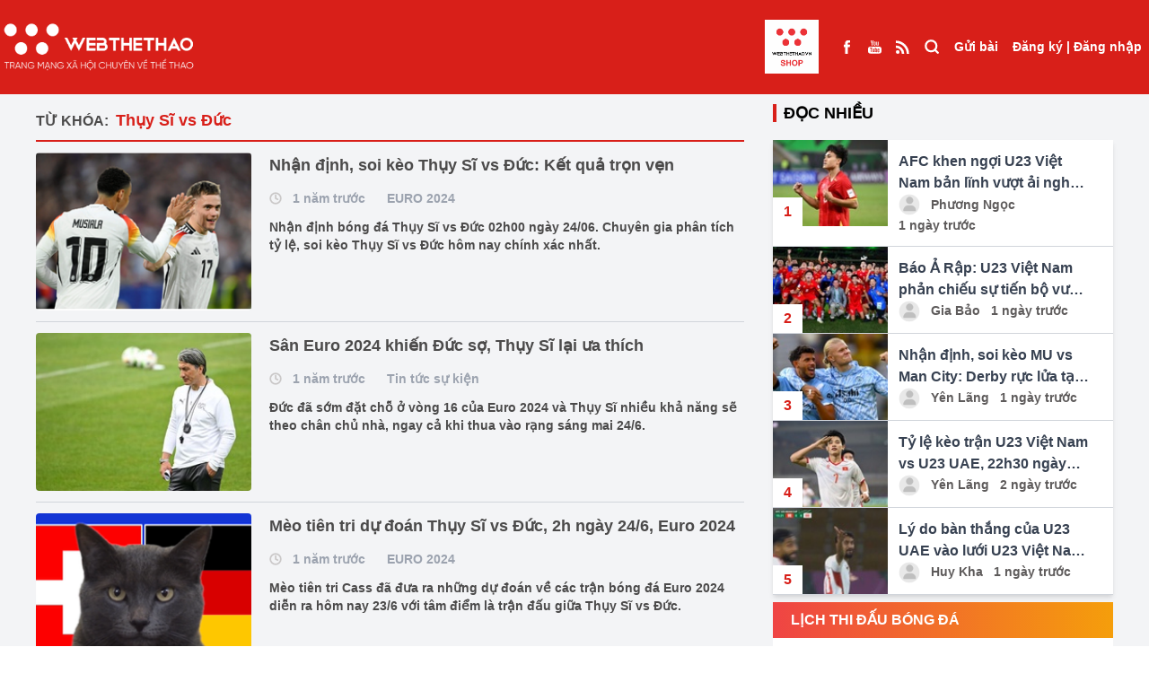

--- FILE ---
content_type: text/html; charset=UTF-8
request_url: https://webthethao.vn/tag/thuy-si-vs-duc.htm
body_size: 12965
content:
<!doctype html>
<html lang="vi">

<head>
<link rel="dns-prefetch" href="//webthethao.vn">
<link rel="dns-prefetch" href="//schema.org">
<link rel="dns-prefetch" href="//www.facebook.com">
<link rel="dns-prefetch" href="//www.youtube.com">
<link rel="dns-prefetch" href="//video.mocha.com.vn">
<link rel="dns-prefetch" href="//lotus.vn">
<link rel="dns-prefetch" href="//twitter.com">
<link rel="dns-prefetch" href="//static.amcdn.vn">
<link rel="dns-prefetch" href="//pagead2.googlesyndication.com">
<link rel="dns-prefetch" href="//connect.facebook.net">
<link rel="dns-prefetch" href="//www.googletagmanager.com">
<link rel="dns-prefetch" href="//jsc.mgid.com">
<link rel="dns-prefetch" href="//fonts.googleapis.com">
<link rel="dns-prefetch" href="//shop.webthethao.vn">
<link rel="dns-prefetch" href="//cdnmedia.webthethao.vn">
<link rel="dns-prefetch" href="//media.webthethao.vn">
<link rel="dns-prefetch" href="//images.dmca.com">
    <meta charset="UTF-8">

    <meta name="viewport" device="Tablet"
          content="width=device-width, user-scalable=yes, initial-scale=0.7">

<title>Thụy Sĩ vs Đức</title>
<meta name="description" content="Thụy Sĩ vs Đức - Cập nhật tin tức Thụy Sĩ vs Đức mới nhất trong ngày hôm nay. Đọc báo thể thao, bóng đá 24h qua nhanh nhất trên Webthethao.vn">
<meta name="keywords" content="Thụy Sĩ vs Đức, thể thao, tin the thao, thể thao 24h, bong da,  webthethao">
<meta property="og:title" content="Thụy Sĩ vs Đức" />
<meta property="og:description" content="Thụy Sĩ vs Đức - Cập nhật tin tức Thụy Sĩ vs Đức mới nhất trong ngày hôm nay. Đọc báo thể thao, bóng đá 24h qua nhanh nhất trên Webthethao.vn" />
<meta property="og:url" content="https://webthethao.vn/tag/thuy-si-vs-duc.htm" />
<meta property="og:image" content="https://webthethao.vn/assets/images/logo/logo-dark.png" />

<meta name="twitter:title" content="Thụy Sĩ vs Đức" />
<meta name="twitter:description" content="Thụy Sĩ vs Đức - Cập nhật tin tức Thụy Sĩ vs Đức mới nhất trong ngày hôm nay. Đọc báo thể thao, bóng đá 24h qua nhanh nhất trên Webthethao.vn" />
<meta name="twitter:image0" content="https://webthethao.vn/assets/images/logo/logo-dark.png" />


<meta name="robots" content="index, follow">
<meta name="Googlebot-News" content="index, follow, archive, snippet">
<meta name="googlebot" content="index, follow, archive, snippet">
<meta name="author" content="Webthethao">
<meta name="revisit-after" content="1 days">
<meta http-equiv="content-language" itemprop="inLanguage" content="vi">
<meta http-equiv="X-UA-Compatible" content="IE=edge">
<meta name="geo.region" content="VN-HN">
<meta name="geo.position" content="21.02945;105.854444">
<meta name="ICBM" content="21.02945;105.854444">
<meta property="fb:app_id" content="2266229353611644">
<meta property="fb:pages" content="655646557910944">
<meta property="fb:pages" content="107134930868100" />
<meta name="copyright" content="Copyright © 2016 by Webthethao.vn">
<meta name="google-site-verification" content="vQ9zi8doJcHEXxQjBz7uuB9wI_lRrjQrPc_ucZV4Xrk"/>
<meta name="msvalidate.01" content="6A323F87F77507B83D7957ED4C4233DE"/>
<meta name="_mg-domain-verification" content="d9e4c41928d324c8e3be83d51d4022c7" />

<script type="application/ld+json">
    {
      "@context": "http://schema.org",
      "@type"   : "Organization",
      "url" 	: "https://webthethao.vn/",
      "logo"	: "https://webthethao.vn/assets/images/logo-webthethao.png",
      "contactPoint": [
        {
          "@type": "ContactPoint",
          "telephone": "+84-912-075-444",
          "contactType": "customer service"
        }
      ]
    }
</script>
<script type="application/ld+json">
    {
      "@context": "http://schema.org",
      "@type": "Person",
      "name": "Webthethao",
      "url": "https://webthethao.vn/",
      "sameAs": [
        "https://www.facebook.com/Webthethao/",
        "https://www.youtube.com/channel/UC2a936AmApEcBeUWnMdIoJQ",
        "http://video.mocha.com.vn/webthethao-cn40239",
        "https://lotus.vn/w/profile/14863935986803185.htm",
        "http://video.mocha.com.vn/webthethao-cn40239",
        "https://twitter.com/WebTheThaovn"
      ]
    }
</script>


    
    <script async src="https://static.amcdn.vn/tka/cdn.js" type="text/javascript"></script>
    <script>
        var arfAsync = arfAsync || [];
    </script>
    <script id="arf-core-js" onerror="window.arferrorload=true;" src="//media1.admicro.vn/cms/Arf.min.js"
            async></script>
    <link rel="dns-prefetch" href="//adi.admicro.vn"/>
    <link rel="dns-prefetch" href="//media1.admicro.vn"/>
    <link rel="dns-prefetch" href="//www.googletagmanager.com"/>
    <link rel="dns-prefetch" href="//lg1.logging.admicro.vn"/>
    <script data-ad-client="ca-pub-6520208454857133" async
            src="https://pagead2.googlesyndication.com/pagead/js/adsbygoogle.js"></script>
    <div id="fb-root"></div>
    <script async defer crossorigin="anonymous"
        src="https://connect.facebook.net/vi_VN/sdk.js#xfbml=1&version=v14.0&appId=2266229353611644&autoLogAppEvents=1"
        nonce="Ag15jZXW"></script>
    
    
    <script async src="https://www.googletagmanager.com/gtag/js?id=UA-41182053-11"></script>
    <script>
        window.dataLayer = window.dataLayer || [];
        function gtag() {
            dataLayer.push(arguments);
        }
        gtag('js', new Date());
        gtag('config', 'UA-41182053-11');
    </script>
    <script src="https://jsc.mgid.com/site/688325.js" async></script>

<link href="/fonts/fontawesome-webfont3295.woff2?db812d8a70a4e88e888744c1c9a27e89" type="font/woff2" crossorigin="anonymous">
    <script type="module" defer crossorigin src="/assets/vue/index.vue.js?time=764358388"></script>
    <link rel="stylesheet" href="/assets/vue/index.vue.css?time=1255388">
    <link rel="stylesheet" rel="preload" as="style" href="/assetsv3/css/tailwindcss.css?id=01520475bc474a821b9a6fc0aa77b589">
    <link rel="stylesheet"
        href="https://fonts.googleapis.com/css2?family=Material+Symbols+Outlined:opsz,wght,FILL,GRAD@24,400,0,0" />

    <meta name="csrf-token" content="DmINOuDVwkDSboCoOpJcYk8NqJ8hoyxTfgbWdtZp" />
    <style>
    .live-component {
        display: inline !important;
        height: 15px !important;
        width: auto !important;
        margin-bottom: 3px !important;
        vertical-align: middle;
    }

    .emagazine-component {
        display: inline !important;
        height: 15px !important;
        width: auto !important;
        margin-bottom: 3px !important;
        vertical-align: middle;
    }
</style>
        <link rel="stylesheet" href="/assetsv3/css/homepage.css?id=4d2fef6d8d4651d46d272ed6a258b30e">
        
    <script>
        ! function(f, b, e, v, n, t, s) {
            if (f.fbq) return;
            n = f.fbq = function() {
                n.callMethod ?
                    n.callMethod.apply(n, arguments) : n.queue.push(arguments)
            };
            if (!f._fbq) f._fbq = n;
            n.push = n;
            n.loaded = !0;
            n.version = '2.0';
            n.queue = [];
            t = b.createElement(e);
            t.async = !0;
            t.src = v;
            s = b.getElementsByTagName(e)[0];
            s.parentNode.insertBefore(t, s)
        }(window, document, 'script',
            'https://connect.facebook.net/en_US/fbevents.js');
        fbq('init', '2139548739879174');
        fbq('track', 'PageView');
    </script>
    <noscript><img height="1" width="1" style="display:none"
            src="https://www.facebook.com/tr?id=2139548739879174&ev=PageView&noscript=1" /></noscript>
    
    <script src="/assetsv3/js/handle_bg.js?id=f01c2424e886144c618ed5b94022bdb3"></script>
    <style>
        .goTop {
            position: fixed;
            bottom: 70px;
            right: 20px;
            background: rgba(248, 0, 0, .6);
            color: #fff;
            z-index: 1000;
            padding: 8px 15px 10px;
            border-radius: 50%;
            opacity: .5;
            transition: opacity .2s ease-in-out;
            width: 50px;
            height: 50px;
            display: flex;
        }

        .build-advertisements-local {
            width: 100%;
            height: auto;
            text-align: center;
            padding: 10px 0;
            background-color: #cac8c8;
            font-weight: bold;
        }

        .bg-seagames {
            background: url('/assetsv3/img/bg-seagames.png');
            background-repeat: no-repeat;
            background-attachment: fixed;
            background-position: center;
            background-size: cover
        }

        .bg-asiad {
            background: url('/assetsv3/img/asiad-banner.jpg');
            background-repeat: no-repeat;
            background-attachment: fixed;
            background-position: center;
            background-size: cover
        }

        .bg-euro {
            background: url('/assets/images/bg-euro2024.jpg');
            background-repeat: no-repeat;
            background-attachment: fixed;
            background-position: center;
            background-size: cover
        }

        .euro-menu {
            background: url('/assetsv3/img/euro_team/logo2024.png') no-repeat center center;
            width: 60px;
            height: 60px;
            background-position: center;
            background-size: cover
        }

        .olympic-menu {
            background: url('/assetsv3/img/olympic24.png') no-repeat center center;
            width: 60px;
            height: 68px;
            background-position: center;
            background-size: cover
        }

        footer a {
            display: contents !important;
        }

        /* #redirect {
            position: fixed;
            top: 0;
            left: 0;
            right: 0;
            bottom: 0;
            z-index: 10000000;
            width: 100vw;
            height: 100vh;
            background: #fff;
        } */
    </style>
</head>

<body
    class="">
    
    <div id="normal" class="">
        <div>
            <div class="relative z-40">
    </div>
<header class="bg-D81F19 text-sm font-bold text-white fixed top-0 left-0 w-full z-190" id="header">
    <div class="mx-auto container" style="max-width: 1650px">
        <div class="container-xl" style="margin: 0!important">
            <div class="flex justify-between">
                <ul class="flex items-center flex-grow">
                    <li class="xl:hidden">
                        <label for="select-box-menu" class="h-full px-2.5 grid place-items-center cursor-pointer">
                            <svg viewBox="0 0 24 24" width="24" height="24" stroke="currentColor"
                                stroke-width="3" fill="none" stroke-linecap="round" stroke-linejoin="round"
                                class="css-i6dzq1">
                                <line x1="21" y1="10" x2="3" y2="10"></line>
                                <line x1="21" y1="6" x2="3" y2="6"></line>
                                <line x1="21" y1="14" x2="3" y2="14"></line>
                                <line x1="21" y1="18" x2="3" y2="18"></line>
                            </svg>
                        </label>
                    </li>
                    <li class="h-full">
                        <a class="grid place-items-center h-full logo-light" href="/">
                            <img loading="lazy" alt="Thể thao - Tin tức thể thao 24h mới nhất - Đọc báo thể thao 24/7"
                                title="Thể thao - Tin tức thể thao 24h mới nhất - Đọc báo thể thao 24/7"
                                class="w-full h-auto" src="/assetsv3/img/logo-light.png">
                        </a>
                    </li>
                    
                    
                                        <li class="flex-1">
                    </li>
                     <li class="h-full block mr-4">
                            <a class="grid place-items-center h-full" href="https://shop.webthethao.vn" title="SHOP WEBTHETHAO" target="blank">
                                <img src="/assets/images/logo_webshop.jpg" style="width: 60px; height: auto" alt="">
                            </a>
                        </li>
                    <li class="h-full hidden xl:flex">
                        <a class="grid place-items-center h-full px-2" href="https://www.facebook.com/Webthethao/"
                            target="_blank">
                            <span>
                                <img loading="lazy" src="/assetsv3/img/Facebook.svg" alt="">
                            </span>
                        </a>
                        <a class="grid place-items-center h-full px-2"
                            href="https://www.youtube.com/channel/UCXtlD2njsXWo2HoPfSC-rsQ" target="_blank">
                            <span>
                                <img loading="lazy" src="/assetsv3/img/Youtube.svg" alt="">
                            </span>
                        </a>
                        <a class="grid place-items-center h-full px-2" href="https://webthethao.vn/rss/rss.php"
                            target="_blank">
                            <span>
                                <img loading="lazy" src="/assetsv3/img/rss_feed_black_24dp.svg" alt="">
                            </span>
                        </a>
                    </li>
                    <li class="h-full xl:hidden lg:flex">
                        <a class="grid place-items-center h-full px-2.5 font-medium" href="/tim-kiem.htm">
                            <span class="">
                                <svg viewBox="0 0 24 20" width="18" height="18" stroke="currentColor"
                                    stroke-width="3" fill="none" stroke-linecap="round" stroke-linejoin="round"
                                    class="css-i6dzq1">
                                    <circle cx="11" cy="11" r="8"></circle>
                                    <line x1="21" y1="21" x2="16.65" y2="16.65"></line>
                                </svg>
                            </span>
                        </a>
                    </li>
                </ul>
                <ul class="flex">
                    <li class="h-full hidden xl:block">
                        <a class="grid place-items-center h-full px-2 font-medium" href="/tim-kiem.htm">
                            <span class="">
                                <svg viewBox="0 0 24 24" width="18" height="18" stroke="currentColor"
                                    stroke-width="3" fill="none" stroke-linecap="round" stroke-linejoin="round"
                                    class="css-i6dzq1">
                                    <circle cx="11" cy="11" r="8"></circle>
                                    <line x1="21" y1="21" x2="16.65" y2="16.65"></line>
                                </svg>
                            </span>
                        </a>
                    </li>
                    <li class="h-full" id="post">
                    </li>
                    <li class="h-full">
                        <div id="user" class="grid place-items-center h-full px-2">

                        </div>
                    </li>
                </ul>
            </div>
        </div>
    </div>

    <input type="checkbox" id="select-box-menu" class="hidden">
    <div class="menu-hidden transform -translate-x-full bg-white fixed w-96 top-0 z-190 text-black h-screen">
        <ul class="flex justify-between bg-gray-200 h-16 divide-x divide-dashed divide-gray-300">
            <li class="w-2/5">
                <a class="flex h-full w-full border-b border-gray-300" href="/">
                    <span class="m-auto w-10">
                        <img loading="lazy" class="w-full h-auto" src="/assetsv3/img/logo.png?id=28e93c043e0faf0db21f9953d94fe981"
                            alt="">
                    </span>
                </a>
            </li>
            <li class="w-1/5 bg-white">
                <a class="flex h-full w-full border-b border-gray-300" href="https://www.facebook.com/Webthethao/">
                    <span class="m-auto">
                        <svg viewBox="0 0 24 24" width="18" height="18" stroke="currentColor"
                            stroke-width="2" fill="none" stroke-linecap="round" stroke-linejoin="round"
                            class="css-i6dzq1">
                            <path d="M18 2h-3a5 5 0 0 0-5 5v3H7v4h3v8h4v-8h3l1-4h-4V7a1 1 0 0 1 1-1h3z"></path>
                        </svg>
                    </span>
                </a>
            </li>
            <li class="w-1/5 bg-white">
                <a class="flex h-full w-full border-b border-gray-300"
                    href="https://www.youtube.com/channel/UCXtlD2njsXWo2HoPfSC-rsQ">
                    <span class="m-auto">
                        <svg viewBox="0 0 24 24" width="18" height="18" stroke="currentColor"
                            stroke-width="2" fill="none" stroke-linecap="round" stroke-linejoin="round"
                            class="css-i6dzq1">
                            <path
                                d="M22.54 6.42a2.78 2.78 0 0 0-1.94-2C18.88 4 12 4 12 4s-6.88 0-8.6.46a2.78 2.78 0 0 0-1.94 2A29 29 0 0 0 1 11.75a29 29 0 0 0 .46 5.33A2.78 2.78 0 0 0 3.4 19c1.72.46 8.6.46 8.6.46s6.88 0 8.6-.46a2.78 2.78 0 0 0 1.94-2 29 29 0 0 0 .46-5.25 29 29 0 0 0-.46-5.33z">
                            </path>
                            <polygon points="9.75 15.02 15.5 11.75 9.75 8.48 9.75 15.02"></polygon>
                        </svg>
                    </span>
                </a>
            </li>
            <li class="w-1/5 bg-white">
                <label class="flex h-full w-full border-b border-gray-300 cursor-pointer" for="select-box-menu">
                    <span class="m-auto">
                        <svg viewBox="0 0 24 24" width="18" height="18" stroke="currentColor"
                            stroke-width="3" fill="none" stroke-linecap="round" stroke-linejoin="round"
                            class="css-i6dzq1">
                            <line x1="18" y1="6" x2="6" y2="18"></line>
                            <line x1="6" y1="6" x2="18" y2="18"></line>
                        </svg>
                    </span>
                </label>
            </li>
        </ul>
        <div class="bg-gray-100 p-5">
            <span class="font-bold text-sm">Danh mục</span>
        </div>
        <ul class="">
                            <li class="border-b border-gray-300">
                    <a class="px-3 py-5 block w-full h-full" href="/bong-ro.htm">
                        <span class="inline-block align-middle">
                            <svg viewBox="0 0 24 24" width="32" height="32" stroke="#ffffff"
                                stroke-width="2" fill="#D81F19" stroke-linecap="round" stroke-linejoin="round"
                                class="css-i6dzq1">
                                <circle cx="12" cy="12" r="10"></circle>
                                <circle cx="12" cy="12" r="4"></circle>
                                <line x1="4.93" y1="4.93" x2="9.17" y2="9.17"></line>
                                <line x1="14.83" y1="14.83" x2="19.07" y2="19.07"></line>
                                <line x1="14.83" y1="9.17" x2="19.07" y2="4.93"></line>
                                <line x1="14.83" y1="9.17" x2="18.36" y2="5.64"></line>
                                <line x1="4.93" y1="19.07" x2="9.17" y2="14.83"></line>
                            </svg>
                        </span>
                        <span class="align-middle font-bold text-sm"> Bóng rổ </span>
                    </a>
                </li>
                            <li class="border-b border-gray-300">
                    <a class="px-3 py-5 block w-full h-full" href="/mma-boxing.htm">
                        <span class="inline-block align-middle">
                            <svg viewBox="0 0 24 24" width="32" height="32" stroke="#ffffff"
                                stroke-width="2" fill="#D81F19" stroke-linecap="round" stroke-linejoin="round"
                                class="css-i6dzq1">
                                <circle cx="12" cy="12" r="10"></circle>
                                <circle cx="12" cy="12" r="4"></circle>
                                <line x1="4.93" y1="4.93" x2="9.17" y2="9.17"></line>
                                <line x1="14.83" y1="14.83" x2="19.07" y2="19.07"></line>
                                <line x1="14.83" y1="9.17" x2="19.07" y2="4.93"></line>
                                <line x1="14.83" y1="9.17" x2="18.36" y2="5.64"></line>
                                <line x1="4.93" y1="19.07" x2="9.17" y2="14.83"></line>
                            </svg>
                        </span>
                        <span class="align-middle font-bold text-sm"> Võ Thuật </span>
                    </a>
                </li>
                            <li class="border-b border-gray-300">
                    <a class="px-3 py-5 block w-full h-full" href="/bong-da-quoc-te.htm">
                        <span class="inline-block align-middle">
                            <svg viewBox="0 0 24 24" width="32" height="32" stroke="#ffffff"
                                stroke-width="2" fill="#D81F19" stroke-linecap="round" stroke-linejoin="round"
                                class="css-i6dzq1">
                                <circle cx="12" cy="12" r="10"></circle>
                                <circle cx="12" cy="12" r="4"></circle>
                                <line x1="4.93" y1="4.93" x2="9.17" y2="9.17"></line>
                                <line x1="14.83" y1="14.83" x2="19.07" y2="19.07"></line>
                                <line x1="14.83" y1="9.17" x2="19.07" y2="4.93"></line>
                                <line x1="14.83" y1="9.17" x2="18.36" y2="5.64"></line>
                                <line x1="4.93" y1="19.07" x2="9.17" y2="14.83"></line>
                            </svg>
                        </span>
                        <span class="align-middle font-bold text-sm"> Bóng đá QT </span>
                    </a>
                </li>
                            <li class="border-b border-gray-300">
                    <a class="px-3 py-5 block w-full h-full" href="/bong-da-viet-nam.htm">
                        <span class="inline-block align-middle">
                            <svg viewBox="0 0 24 24" width="32" height="32" stroke="#ffffff"
                                stroke-width="2" fill="#D81F19" stroke-linecap="round" stroke-linejoin="round"
                                class="css-i6dzq1">
                                <circle cx="12" cy="12" r="10"></circle>
                                <circle cx="12" cy="12" r="4"></circle>
                                <line x1="4.93" y1="4.93" x2="9.17" y2="9.17"></line>
                                <line x1="14.83" y1="14.83" x2="19.07" y2="19.07"></line>
                                <line x1="14.83" y1="9.17" x2="19.07" y2="4.93"></line>
                                <line x1="14.83" y1="9.17" x2="18.36" y2="5.64"></line>
                                <line x1="4.93" y1="19.07" x2="9.17" y2="14.83"></line>
                            </svg>
                        </span>
                        <span class="align-middle font-bold text-sm"> Bóng đá Việt Nam </span>
                    </a>
                </li>
                            <li class="border-b border-gray-300">
                    <a class="px-3 py-5 block w-full h-full" href="/cardio-fitness.htm">
                        <span class="inline-block align-middle">
                            <svg viewBox="0 0 24 24" width="32" height="32" stroke="#ffffff"
                                stroke-width="2" fill="#D81F19" stroke-linecap="round" stroke-linejoin="round"
                                class="css-i6dzq1">
                                <circle cx="12" cy="12" r="10"></circle>
                                <circle cx="12" cy="12" r="4"></circle>
                                <line x1="4.93" y1="4.93" x2="9.17" y2="9.17"></line>
                                <line x1="14.83" y1="14.83" x2="19.07" y2="19.07"></line>
                                <line x1="14.83" y1="9.17" x2="19.07" y2="4.93"></line>
                                <line x1="14.83" y1="9.17" x2="18.36" y2="5.64"></line>
                                <line x1="4.93" y1="19.07" x2="9.17" y2="14.83"></line>
                            </svg>
                        </span>
                        <span class="align-middle font-bold text-sm"> Chạy  &amp;  Fitness </span>
                    </a>
                </li>
                            <li class="border-b border-gray-300">
                    <a class="px-3 py-5 block w-full h-full" href="/esports.htm">
                        <span class="inline-block align-middle">
                            <svg viewBox="0 0 24 24" width="32" height="32" stroke="#ffffff"
                                stroke-width="2" fill="#D81F19" stroke-linecap="round" stroke-linejoin="round"
                                class="css-i6dzq1">
                                <circle cx="12" cy="12" r="10"></circle>
                                <circle cx="12" cy="12" r="4"></circle>
                                <line x1="4.93" y1="4.93" x2="9.17" y2="9.17"></line>
                                <line x1="14.83" y1="14.83" x2="19.07" y2="19.07"></line>
                                <line x1="14.83" y1="9.17" x2="19.07" y2="4.93"></line>
                                <line x1="14.83" y1="9.17" x2="18.36" y2="5.64"></line>
                                <line x1="4.93" y1="19.07" x2="9.17" y2="14.83"></line>
                            </svg>
                        </span>
                        <span class="align-middle font-bold text-sm"> ESPORTS </span>
                    </a>
                </li>
                            <li class="border-b border-gray-300">
                    <a class="px-3 py-5 block w-full h-full" href="/bong-chuyen.htm">
                        <span class="inline-block align-middle">
                            <svg viewBox="0 0 24 24" width="32" height="32" stroke="#ffffff"
                                stroke-width="2" fill="#D81F19" stroke-linecap="round" stroke-linejoin="round"
                                class="css-i6dzq1">
                                <circle cx="12" cy="12" r="10"></circle>
                                <circle cx="12" cy="12" r="4"></circle>
                                <line x1="4.93" y1="4.93" x2="9.17" y2="9.17"></line>
                                <line x1="14.83" y1="14.83" x2="19.07" y2="19.07"></line>
                                <line x1="14.83" y1="9.17" x2="19.07" y2="4.93"></line>
                                <line x1="14.83" y1="9.17" x2="18.36" y2="5.64"></line>
                                <line x1="4.93" y1="19.07" x2="9.17" y2="14.83"></line>
                            </svg>
                        </span>
                        <span class="align-middle font-bold text-sm"> Bóng chuyền </span>
                    </a>
                </li>
                            <li class="border-b border-gray-300">
                    <a class="px-3 py-5 block w-full h-full" href="/cac-mon-the-thao-khac.htm">
                        <span class="inline-block align-middle">
                            <svg viewBox="0 0 24 24" width="32" height="32" stroke="#ffffff"
                                stroke-width="2" fill="#D81F19" stroke-linecap="round" stroke-linejoin="round"
                                class="css-i6dzq1">
                                <circle cx="12" cy="12" r="10"></circle>
                                <circle cx="12" cy="12" r="4"></circle>
                                <line x1="4.93" y1="4.93" x2="9.17" y2="9.17"></line>
                                <line x1="14.83" y1="14.83" x2="19.07" y2="19.07"></line>
                                <line x1="14.83" y1="9.17" x2="19.07" y2="4.93"></line>
                                <line x1="14.83" y1="9.17" x2="18.36" y2="5.64"></line>
                                <line x1="4.93" y1="19.07" x2="9.17" y2="14.83"></line>
                            </svg>
                        </span>
                        <span class="align-middle font-bold text-sm"> Môn thể thao khác </span>
                    </a>
                </li>
                        <li class="border-b border-gray-300">
                <a class="px-3 py-5 block w-full h-full" href="https://shop.webthethao.vn" title="SHOP WEBTHETHAO"
                    target="blank">
                    <span class="inline-block align-middle">
                        <svg viewBox="0 0 24 24" width="32" height="32" stroke="#ffffff" stroke-width="2"
                            fill="#D81F19" stroke-linecap="round" stroke-linejoin="round" class="css-i6dzq1">
                            <circle cx="12" cy="12" r="10"></circle>
                            <circle cx="12" cy="12" r="4"></circle>
                            <line x1="4.93" y1="4.93" x2="9.17" y2="9.17"></line>
                            <line x1="14.83" y1="14.83" x2="19.07" y2="19.07"></line>
                            <line x1="14.83" y1="9.17" x2="19.07" y2="4.93"></line>
                            <line x1="14.83" y1="9.17" x2="18.36" y2="5.64"></line>
                            <line x1="4.93" y1="19.07" x2="9.17" y2="14.83"></line>
                        </svg>
                    </span>
                    <span class="align-middle font-bold text-sm uppercase">SHOP WEBTHETHAO</span>
                </a>
            </li>
        </ul>
    </div>
    <label for="select-box-menu"
        class="hidden cursor-pointer fixed top-0 left-0 bottom-0 right-0 bg-gray-200 bg-opacity-30 over-lay z-180"></label>
</header>

<div class="bg-gray-100" style="height: 100px">

</div>

<div class="bg-gray-100 mx-auto relative z-40">
            <div class="ads-block " data-pos="102" data-allpage="false" data-groupid="1">
            <div align="center">
                <div data-id='Wn4gakSGg' class='build-advertisements banner-advertisements  ' style=''><zone id="jn6usc7v"></zone><script>arfAsync.push("jn6usc7v");</script>
</div>
            </div>
        </div>
    </div>
                    <section class="bg-gray-100">
                       <div class="container mx-auto">
            <div class="grid grid-cols-12 gap-x-8">
                <div class="col-span-12 lg:col-span-8">
                    <div class="py-3">
                        <div class="font-bold mt-2 pb-2 border-b-2 border-D81F19">
    <span class="inline-block mr-1 uppercase text-4B4A4A">Từ khóa:</span>
    <h1 class="text-D81F19 inline-block text-lg">Thụy Sĩ vs Đức</h1>
</div>

<div class="text-4B4A4A" id="list-articles">
            <div class="flex space-x-5 py-3 border-b border-gray-300">
            <a href="/nhan-dinh-bong-da-euro/nhan-dinh-soi-keo-thuy-si-vs-duc-ket-qua-tron-ven-sj8YY6UIg.htm" class="block w-60 h-44 flex-shrink-0 rounded overflow-hidden">
                <img loading="lazy" class="thumbnail" src="https://cdnmedia.webthethao.vn/thumb/250-170/uploads/2024-06-21/nhan-dinh-tran-Th%E1%BB%A5y-Si-vs-Duc.png"
                     alt="Nhận định, soi kèo Thụy Sĩ vs Đức: Kết quả trọn vẹn">
            </a>
            <div class="space-y-3">
                <h3 class="text-lg font-bold"><a href="/nhan-dinh-bong-da-euro/nhan-dinh-soi-keo-thuy-si-vs-duc-ket-qua-tron-ven-sj8YY6UIg.htm">Nhận định, soi kèo Thụy Sĩ vs Đức: Kết quả trọn vẹn</a></h3>
                <div class="font-semibold text-sm text-gray-400">
                    <span class="inline-block align-middle mr-2">
                        <svg viewBox="0 0 24 24" width="14" height="14" stroke-width="3"
fill='none'
class="stroke-cac8c8 group-hover:stroke-4B4A4A"
stroke-linecap="round" stroke-linejoin="round"><circle
        cx="12" cy="12" r="10"></circle><polyline points="12 6 12 12 16 14"></polyline></svg>
                    </span>
                    <span class="inline-block align-middle mr-5"> 1 năm trước</span>
                    <a href="/nhan-dinh-bong-da-euro.htm"
                       class="inline-block align-middle">EURO 2024</a>
                </div>
                <p class="text-sm font-semibold">Nhận định bóng đá Thụy Sĩ vs Đức 02h00 ngày 24/06. Chuyên gia phân tích tỷ lệ, soi kèo Thụy Sĩ vs Đức hôm nay chính xác nhất.</p>
            </div>
        </div>
            <div class="flex space-x-5 py-3 border-b border-gray-300">
            <a href="/tin-tuc-su-kien/san-euro-2024-khien-duc-so-thuy-si-lai-ua-thich-tqlGuMwIR.htm" class="block w-60 h-44 flex-shrink-0 rounded overflow-hidden">
                <img loading="lazy" class="thumbnail" src="https://cdnmedia.webthethao.vn/thumb/250-170/uploads/Chau-La/soc-MuratYakin-thuysi-2106.jpg"
                     alt="Sân Euro 2024 khiến Đức sợ, Thụy Sĩ lại ưa thích">
            </a>
            <div class="space-y-3">
                <h3 class="text-lg font-bold"><a href="/tin-tuc-su-kien/san-euro-2024-khien-duc-so-thuy-si-lai-ua-thich-tqlGuMwIR.htm">Sân Euro 2024 khiến Đức sợ, Thụy Sĩ lại ưa thích</a></h3>
                <div class="font-semibold text-sm text-gray-400">
                    <span class="inline-block align-middle mr-2">
                        <svg viewBox="0 0 24 24" width="14" height="14" stroke-width="3"
fill='none'
class="stroke-cac8c8 group-hover:stroke-4B4A4A"
stroke-linecap="round" stroke-linejoin="round"><circle
        cx="12" cy="12" r="10"></circle><polyline points="12 6 12 12 16 14"></polyline></svg>
                    </span>
                    <span class="inline-block align-middle mr-5"> 1 năm trước</span>
                    <a href="/tin-tuc-su-kien.htm"
                       class="inline-block align-middle">Tin tức sự kiện</a>
                </div>
                <p class="text-sm font-semibold">Đức đã sớm đặt chỗ ở vòng 16 của Euro 2024 và Thụy Sĩ nhiều khả năng sẽ theo chân chủ nhà, ngay cả khi thua vào rạng sáng mai 24/6.</p>
            </div>
        </div>
            <div class="flex space-x-5 py-3 border-b border-gray-300">
            <a href="/nhan-dinh-bong-da-euro/meo-tien-tri-du-doan-thuy-si-vs-duc-2h-ngay-246-euro-2024-nTEWP68Ig.htm" class="block w-60 h-44 flex-shrink-0 rounded overflow-hidden">
                <img loading="lazy" class="thumbnail" src="https://cdnmedia.webthethao.vn/thumb/250-170/uploads/2024-06-21/meo-tien-tri-du-doan-Th%E1%BB%A5y-Si-vs-Duc-1.png"
                     alt="Mèo tiên tri dự đoán Thụy Sĩ vs Đức, 2h ngày 24/6, Euro 2024">
            </a>
            <div class="space-y-3">
                <h3 class="text-lg font-bold"><a href="/nhan-dinh-bong-da-euro/meo-tien-tri-du-doan-thuy-si-vs-duc-2h-ngay-246-euro-2024-nTEWP68Ig.htm">Mèo tiên tri dự đoán Thụy Sĩ vs Đức, 2h ngày 24/6, Euro 2024</a></h3>
                <div class="font-semibold text-sm text-gray-400">
                    <span class="inline-block align-middle mr-2">
                        <svg viewBox="0 0 24 24" width="14" height="14" stroke-width="3"
fill='none'
class="stroke-cac8c8 group-hover:stroke-4B4A4A"
stroke-linecap="round" stroke-linejoin="round"><circle
        cx="12" cy="12" r="10"></circle><polyline points="12 6 12 12 16 14"></polyline></svg>
                    </span>
                    <span class="inline-block align-middle mr-5"> 1 năm trước</span>
                    <a href="/nhan-dinh-bong-da-euro.htm"
                       class="inline-block align-middle">EURO 2024</a>
                </div>
                <p class="text-sm font-semibold">Mèo tiên tri Cass đã đưa ra những dự đoán về các trận bóng đá Euro 2024 diễn ra hôm nay 23/6 với tâm điểm là trận đấu giữa Thụy Sĩ vs Đức.</p>
            </div>
        </div>
        <div class="text-center">
        <a href="https://webthethao.vn/tag/thuy-si-vs-duc/trang-2.htm"
           class="inline-block my-3 px-10 py-3 text-center bg-gray-200 load-more-button">
            <span class="text-sm font-semibold hover:font-bold">Xem thêm</span>
        </a>
        <span class="inline-block my-3 loading-icon hidden">
              <img loading="lazy" src="/assetsv3/img/icon/Dual Ring-1s-200px.svg" alt="">
          </span>
    </div>
</div>


                    </div>
                </div>

                <div class="col-span-12 lg:col-span-4">
                    <div class="py-3">
                        <div class="mb-2">
    <div class="">
        <div class="block-title">
            <div class="font-semibold text-lg">
                <span class="uppercase border-l-4 border-D81F19 pl-2">
                    Đọc nhiều
                </span>
            </div>
        </div>
        <div class="bg-white shadow-md mt-4">
                            <div class="flex border-b border-gray-300">
                    <a href="/bong-da-viet-nam/afc-khen-ngoi-u23-viet-nam-ban-linh-vuot-ai-nghet-tho-truoc-u23-uae-HTuZQ4ZgR.htm">
                        <div class="flex-shrink-0 w-32 h-24 relative">
                            <img loading="lazy" class="w-full h-full object-center object-cover"
                                src="https://cdnmedia.webthethao.vn/thumb/125-90/uploads/2026-01-16/u23-afc.jpg"
                                alt="AFC khen ngợi U23 Việt Nam bản lĩnh vượt ải nghẹt thở trước U23 UAE">
                            <span
                                class="px-3 py-1 bg-white absolute bottom-0 font-semibold text-D81F19">1</span>
                        </div>
                    </a>
                  <div class="p-3">
                    <a href="/bong-da-viet-nam/afc-khen-ngoi-u23-viet-nam-ban-linh-vuot-ai-nghet-tho-truoc-u23-uae-HTuZQ4ZgR.htm">
                        <p class=" h-12 text-gray-700 text-base font-semibold mr-3 overflow-hidden overflow-ellipsis"
                            style=" display: -webkit-box;
                        -webkit-box-orient: vertical;
                          -webkit-line-clamp: 2;">
                            AFC khen ngợi U23 Việt Nam bản lĩnh vượt ải nghẹt thở trước U23 UAE</p>
                    </a>
                    <div class="author-title-md">
                        <a class=""
        href=" /tac-gia/phuong-ngoc.htm ">
        <span class="avatar inline-block align-middle w-7 h-7 rounded-full overflow-hidden mr-2"><img
                class="w-full h-full object-cover object-center"
                src=" /assetsv3/img/user-default.png "
                alt=""></span>

    </a>


    <a class="" href="/tac-gia/phuong-ngoc.htm">
        <span class="inline-block align-middle mr-2">
            Phương Ngọc
        </span>
    </a>
<span class="inline-block align-middle">1 ngày trước</span>

                    </div>
                  </div>

                </div>
                            <div class="flex border-b border-gray-300">
                    <a href="/bong-da-quoc-te/bao-a-rap-u23-viet-nam-phan-chieu-su-tien-bo-vuot-bac-cua-he-thong-bong-da-nuoc-nha-YWeEKSWRR.htm">
                        <div class="flex-shrink-0 w-32 h-24 relative">
                            <img loading="lazy" class="w-full h-full object-center object-cover"
                                src="https://cdnmedia.webthethao.vn/thumb/125-90/uploads/2026-01-16/u23-viet-nam1q.jpg"
                                alt="Báo Ả Rập: U23 Việt Nam phản chiếu sự tiến bộ vượt bậc của hệ thống bóng đá nước nhà">
                            <span
                                class="px-3 py-1 bg-white absolute bottom-0 font-semibold text-D81F19">2</span>
                        </div>
                    </a>
                  <div class="p-3">
                    <a href="/bong-da-quoc-te/bao-a-rap-u23-viet-nam-phan-chieu-su-tien-bo-vuot-bac-cua-he-thong-bong-da-nuoc-nha-YWeEKSWRR.htm">
                        <p class=" h-12 text-gray-700 text-base font-semibold mr-3 overflow-hidden overflow-ellipsis"
                            style=" display: -webkit-box;
                        -webkit-box-orient: vertical;
                          -webkit-line-clamp: 2;">
                            Báo Ả Rập: U23 Việt Nam phản chiếu sự tiến bộ vượt bậc của hệ thống bóng đá nước nhà</p>
                    </a>
                    <div class="author-title-md">
                        <a class=""
        href=" /tac-gia/gia-bao.htm ">
        <span class="avatar inline-block align-middle w-7 h-7 rounded-full overflow-hidden mr-2"><img
                class="w-full h-full object-cover object-center"
                src=" /assetsv3/img/user-default.png "
                alt=""></span>

    </a>


    <a class="" href="/tac-gia/gia-bao.htm">
        <span class="inline-block align-middle mr-2">
            Gia Bảo
        </span>
    </a>
<span class="inline-block align-middle">1 ngày trước</span>

                    </div>
                  </div>

                </div>
                            <div class="flex border-b border-gray-300">
                    <a href="/nhan-dinh-anh/nhan-dinh-soi-keo-mu-vs-man-city-derby-ruc-lua-tai-old-trafford-h9RSNVWRR.htm">
                        <div class="flex-shrink-0 w-32 h-24 relative">
                            <img loading="lazy" class="w-full h-full object-center object-cover"
                                src="https://cdnmedia.webthethao.vn/thumb/125-90/uploads/2026-01-16/MU-vs-Man-City.jpg"
                                alt="Nhận định, soi kèo MU vs Man City: Derby rực lửa tại Old Trafford">
                            <span
                                class="px-3 py-1 bg-white absolute bottom-0 font-semibold text-D81F19">3</span>
                        </div>
                    </a>
                  <div class="p-3">
                    <a href="/nhan-dinh-anh/nhan-dinh-soi-keo-mu-vs-man-city-derby-ruc-lua-tai-old-trafford-h9RSNVWRR.htm">
                        <p class=" h-12 text-gray-700 text-base font-semibold mr-3 overflow-hidden overflow-ellipsis"
                            style=" display: -webkit-box;
                        -webkit-box-orient: vertical;
                          -webkit-line-clamp: 2;">
                            Nhận định, soi kèo MU vs Man City: Derby rực lửa tại Old Trafford</p>
                    </a>
                    <div class="author-title-md">
                        <a class=""
        href=" /tac-gia/yen-lang.htm ">
        <span class="avatar inline-block align-middle w-7 h-7 rounded-full overflow-hidden mr-2"><img
                class="w-full h-full object-cover object-center"
                src=" /assetsv3/img/user-default.png "
                alt=""></span>

    </a>


    <a class="" href="/tac-gia/yen-lang.htm">
        <span class="inline-block align-middle mr-2">
            Yên Lãng
        </span>
    </a>
<span class="inline-block align-middle">1 ngày trước</span>

                    </div>
                  </div>

                </div>
                            <div class="flex border-b border-gray-300">
                    <a href="/nhan-dinh-bong-da/ty-le-keo-tran-u23-viet-nam-vs-u23-uae-22h30-ngay-161-u23-chau-a-i9qJzZZgg.htm">
                        <div class="flex-shrink-0 w-32 h-24 relative">
                            <img loading="lazy" class="w-full h-full object-center object-cover"
                                src="https://cdnmedia.webthethao.vn/thumb/125-90/uploads/2026-01-15/U23-Vi%E1%BB%87t-Nam-vs-U23-UAE-1.jpg"
                                alt="Tỷ lệ kèo trận U23 Việt Nam vs U23 UAE, 22h30 ngày 16/1, U23 Châu Á">
                            <span
                                class="px-3 py-1 bg-white absolute bottom-0 font-semibold text-D81F19">4</span>
                        </div>
                    </a>
                  <div class="p-3">
                    <a href="/nhan-dinh-bong-da/ty-le-keo-tran-u23-viet-nam-vs-u23-uae-22h30-ngay-161-u23-chau-a-i9qJzZZgg.htm">
                        <p class=" h-12 text-gray-700 text-base font-semibold mr-3 overflow-hidden overflow-ellipsis"
                            style=" display: -webkit-box;
                        -webkit-box-orient: vertical;
                          -webkit-line-clamp: 2;">
                            Tỷ lệ kèo trận U23 Việt Nam vs U23 UAE, 22h30 ngày 16/1, U23 Châu Á</p>
                    </a>
                    <div class="author-title-md">
                        <a class=""
        href=" /tac-gia/yen-lang.htm ">
        <span class="avatar inline-block align-middle w-7 h-7 rounded-full overflow-hidden mr-2"><img
                class="w-full h-full object-cover object-center"
                src=" /assetsv3/img/user-default.png "
                alt=""></span>

    </a>


    <a class="" href="/tac-gia/yen-lang.htm">
        <span class="inline-block align-middle mr-2">
            Yên Lãng
        </span>
    </a>
<span class="inline-block align-middle">2 ngày trước</span>

                    </div>
                  </div>

                </div>
                            <div class="flex border-b border-gray-300">
                    <a href="/bong-da-viet-nam/ly-do-ban-thang-cua-u23-uae-vao-luoi-u23-viet-nam-khong-duoc-cong-nhan-zVTsA4ZRg.htm">
                        <div class="flex-shrink-0 w-32 h-24 relative">
                            <img loading="lazy" class="w-full h-full object-center object-cover"
                                src="https://cdnmedia.webthethao.vn/thumb/125-90/uploads/2026-01-16/uae.jpg"
                                alt="Lý do bàn thắng của U23 UAE vào lưới U23 Việt Nam không được công nhận">
                            <span
                                class="px-3 py-1 bg-white absolute bottom-0 font-semibold text-D81F19">5</span>
                        </div>
                    </a>
                  <div class="p-3">
                    <a href="/bong-da-viet-nam/ly-do-ban-thang-cua-u23-uae-vao-luoi-u23-viet-nam-khong-duoc-cong-nhan-zVTsA4ZRg.htm">
                        <p class=" h-12 text-gray-700 text-base font-semibold mr-3 overflow-hidden overflow-ellipsis"
                            style=" display: -webkit-box;
                        -webkit-box-orient: vertical;
                          -webkit-line-clamp: 2;">
                            Lý do bàn thắng của U23 UAE vào lưới U23 Việt Nam không được công nhận</p>
                    </a>
                    <div class="author-title-md">
                        <a class=""
        href=" /tac-gia/huy-kha.htm ">
        <span class="avatar inline-block align-middle w-7 h-7 rounded-full overflow-hidden mr-2"><img
                class="w-full h-full object-cover object-center"
                src=" /assetsv3/img/user-default.png "
                alt=""></span>

    </a>


    <a class="" href="/tac-gia/huy-kha.htm">
        <span class="inline-block align-middle mr-2">
            Huy Kha
        </span>
    </a>
<span class="inline-block align-middle">1 ngày trước</span>

                    </div>
                  </div>

                </div>
                    </div>
    </div>
</div>

                        <div class="mb-4">
    <p class="uppercase py-2 px-5 font-bold text-white bg-gradient-to-r from-red-500  to-yellow-500">Lịch thi đấu bóng đá</p>
    <div class="bg-white p-4 space-y-4">
        <a href="https://webthethao.vn/lich-thi-dau-the-thao/lich-thi-dau-cup-c1-chau-au-20222023-Wig6tB7Vg.htm" class="flex items-center text-4B4A4A">
            <div class="mr-3 w-5 h-5 flex-shrink-0">
                <img loading="lazy" class="thumbnail" src="/assetsv3/img/logo-team/champion.png" alt="">
            </div>
            <span class="font-semibold text-sm">
                UEFA Champions League
            </span>
        </a>
        <a href="https://webthethao.vn/lich-thi-dau-the-thao/lich-thi-dau-cup-c2-chau-au-20222023-qGFHB7IVR.htm" class="flex items-center text-4B4A4A">
            <div class="mr-3 w-5 h-5 flex-shrink-0">
                <img loading="lazy" class="thumbnail" src="/assetsv3/img/logo-team/europa.png" alt="">
            </div>
            <span class="font-semibold text-sm">
                UEFA Europa League
            </span>
        </a>
        <a href="https://webthethao.vn/lich-thi-dau-the-thao/lich-thi-dau-bong-da-ngoai-hang-anh-202021-hom-nay-ngay-mai-ZSdcredMR.htm" class="flex items-center text-4B4A4A">
            <div class="mr-3 w-5 h-5 flex-shrink-0">
                <img loading="lazy" class="thumbnail" src="/assetsv3/img/logo-team/premier.jpg" alt="">
            </div>
            <span class="font-semibold text-sm">
                Premier League
            </span>
        </a>
        <a href="https://webthethao.vn/lich-thi-dau-the-thao/lich-thi-dau-bong-da-tay-ban-nha-la-liga-20202021-hom-nay-pbMNshFGg.htm" class="flex items-center text-4B4A4A">
            <div class="mr-3 w-5 h-5 flex-shrink-0">
                <img loading="lazy" class="thumbnail" src="/assetsv3/img/logo-team/laliga.jpg" alt="">
            </div>
            <span class="font-semibold text-sm">
                Laliga
            </span>
        </a>
        <a href="https://webthethao.vn/lich-thi-dau-the-thao/lich-thi-dau-bong-da-duc-lich-truc-tiep-bundesliga-hom-nay-XncqHoFMR.htm" class="flex items-center text-4B4A4A">
            <div class="mr-3 w-5 h-5 flex-shrink-0">
                <img loading="lazy" class="thumbnail" src="/assetsv3/img/logo-team/bundesliga.png" alt="">
            </div>
            <span class="font-semibold text-sm">
                Bundesliga
            </span>
        </a>
        <a href="https://webthethao.vn/lich-thi-dau-the-thao/lich-thi-dau-bong-da-y-lich-truc-tiep-serie-a-hom-nay-6ioEVTKGg.htm" class="flex items-center text-4B4A4A">
            <div class="mr-3 w-5 h-5 flex-shrink-0">
                <img loading="lazy" class="thumbnail" src="/assetsv3/img/logo-team/seriea.png"
                     alt="">
            </div>
            <span class="font-semibold text-sm">
                Seria A
            </span>
        </a>
        <a href="https://webthethao.vn/lich-thi-dau-the-thao/lich-thi-dau-bong-da-phap-lich-truc-tiep-ligue-1-uwCOsitMR.htm" class="flex items-center text-4B4A4A">
            <div class="mr-3 w-5 h-5 flex-shrink-0">
                <img loading="lazy"  class=thumbnailr"   src="/assetsv3/img/logo-team/ligue1.png" alt="">
            </div>
            <span class="font-semibold text-sm">
                League 1
            </span>
        </a>
        <a href="https://webthethao.vn/lich-thi-dau-the-thao/lich-thi-dau-v-league-2020-lich-bong-da-viet-nam-hom-nay-bap9S6dGR.htm" class="flex items-center text-4B4A4A">
            <div class="mr-3 w-5 h-5 flex-shrink-0">
                <img loading="lazy" class="thumbnail" src="/assetsv3/img/logo-team/champion.png" alt="">
            </div>
           <span class="font-semibold text-sm">
               V-League
           </span>
        </a>
    </div>
</div>

                        <section class="text-4B4A4A mb-3">
    <div>
        <span class="inline-block border-l-4 pl-4 mb-3 border-D81F19 uppercase font-semibold">Nhận định</span>
    </div>
  <div class="space-y-2">
                <div class="flex space-x-5">
              <a href="/nhan-dinh-anh/nhan-dinh-soi-keo-nottingham-vs-arsenal-thu-thach-lon-tai-city-ground-sySwH4WRg.htm" class="flex-shrink-0 w-28 h-20 rounded overflow-hidden">
                  <img loading="lazy" class="thumbnail" src="https://cdnmedia.webthethao.vn/thumb/300-200/uploads/2026-01-16/Nottingham-vs-Arsenal.jpg" alt="Nhận định, soi kèo Nottingham vs Arsenal: Thử thách lớn tại City Ground">
              </a>
              <div>
                  <h3 class="font-semibold"><a href="/nhan-dinh-anh/nhan-dinh-soi-keo-nottingham-vs-arsenal-thu-thach-lon-tai-city-ground-sySwH4WRg.htm">Nhận định, soi kèo Nottingham vs Arsenal: Thử thách lớn tại City Ground</a></h3>
                  <div class="author-title-md">
                    <a class=""
        href=" /tac-gia/bien-den.htm ">
        <span class="avatar inline-block align-middle w-7 h-7 rounded-full overflow-hidden mr-2"><img
                class="w-full h-full object-cover object-center"
                src=" /assetsv3/img/user-default.png "
                alt=""></span>

    </a>


    <a class="" href="/tac-gia/bien-den.htm">
        <span class="inline-block align-middle mr-2">
            Biển Đen
        </span>
    </a>
<span class="inline-block align-middle">1 ngày trước</span>

                </div>
              </div>
          </div>
                <div class="flex space-x-5">
              <a href="/nhan-dinh-bong-da-italia/nhan-dinh-soi-keo-cagliari-vs-juventus-bianconeri-tiep-da-hoi-sinh-PVHbNVZgg.htm" class="flex-shrink-0 w-28 h-20 rounded overflow-hidden">
                  <img loading="lazy" class="thumbnail" src="https://cdnmedia.webthethao.vn/thumb/300-200/uploads/2026-01-16/Cagliari-vs-Juventus.jpg" alt="Nhận định, soi kèo Cagliari vs Juventus: Bianconeri tiếp đà hồi sinh">
              </a>
              <div>
                  <h3 class="font-semibold"><a href="/nhan-dinh-bong-da-italia/nhan-dinh-soi-keo-cagliari-vs-juventus-bianconeri-tiep-da-hoi-sinh-PVHbNVZgg.htm">Nhận định, soi kèo Cagliari vs Juventus: Bianconeri tiếp đà hồi sinh</a></h3>
                  <div class="author-title-md">
                    <a class=""
        href=" /tac-gia/bien-den.htm ">
        <span class="avatar inline-block align-middle w-7 h-7 rounded-full overflow-hidden mr-2"><img
                class="w-full h-full object-cover object-center"
                src=" /assetsv3/img/user-default.png "
                alt=""></span>

    </a>


    <a class="" href="/tac-gia/bien-den.htm">
        <span class="inline-block align-middle mr-2">
            Biển Đen
        </span>
    </a>
<span class="inline-block align-middle">1 ngày trước</span>

                </div>
              </div>
          </div>
                <div class="flex space-x-5">
              <a href="/nhan-dinh-anh/nhan-dinh-soi-keo-mu-vs-man-city-derby-ruc-lua-tai-old-trafford-h9RSNVWRR.htm" class="flex-shrink-0 w-28 h-20 rounded overflow-hidden">
                  <img loading="lazy" class="thumbnail" src="https://cdnmedia.webthethao.vn/thumb/300-200/uploads/2026-01-16/MU-vs-Man-City.jpg" alt="Nhận định, soi kèo MU vs Man City: Derby rực lửa tại Old Trafford">
              </a>
              <div>
                  <h3 class="font-semibold"><a href="/nhan-dinh-anh/nhan-dinh-soi-keo-mu-vs-man-city-derby-ruc-lua-tai-old-trafford-h9RSNVWRR.htm">Nhận định, soi kèo MU vs Man City: Derby rực lửa tại Old Trafford</a></h3>
                  <div class="author-title-md">
                    <a class=""
        href=" /tac-gia/yen-lang.htm ">
        <span class="avatar inline-block align-middle w-7 h-7 rounded-full overflow-hidden mr-2"><img
                class="w-full h-full object-cover object-center"
                src=" /assetsv3/img/user-default.png "
                alt=""></span>

    </a>


    <a class="" href="/tac-gia/yen-lang.htm">
        <span class="inline-block align-middle mr-2">
            Yên Lãng
        </span>
    </a>
<span class="inline-block align-middle">1 ngày trước</span>

                </div>
              </div>
          </div>
                <div class="flex space-x-5">
              <a href="/nhan-dinh-bong-da-duc/nhan-dinh-soi-keo-leipzig-vs-bayern-munich-chu-nha-that-the-WZgCSVZRR.htm" class="flex-shrink-0 w-28 h-20 rounded overflow-hidden">
                  <img loading="lazy" class="thumbnail" src="https://cdnmedia.webthethao.vn/thumb/300-200/uploads/2026-01-16/Leipzig-vs-Bayern-Munich.jpg" alt="Nhận định, soi kèo Leipzig vs Bayern Munich: Chủ nhà thất thế">
              </a>
              <div>
                  <h3 class="font-semibold"><a href="/nhan-dinh-bong-da-duc/nhan-dinh-soi-keo-leipzig-vs-bayern-munich-chu-nha-that-the-WZgCSVZRR.htm">Nhận định, soi kèo Leipzig vs Bayern Munich: Chủ nhà thất thế</a></h3>
                  <div class="author-title-md">
                    <a class=""
        href=" /tac-gia/bien-den.htm ">
        <span class="avatar inline-block align-middle w-7 h-7 rounded-full overflow-hidden mr-2"><img
                class="w-full h-full object-cover object-center"
                src=" /assetsv3/img/user-default.png "
                alt=""></span>

    </a>


    <a class="" href="/tac-gia/bien-den.htm">
        <span class="inline-block align-middle mr-2">
            Biển Đen
        </span>
    </a>
<span class="inline-block align-middle">1 ngày trước</span>

                </div>
              </div>
          </div>
                <div class="flex space-x-5">
              <a href="/nhan-dinh-bong-da-phap/nhan-dinh-soi-keo-angers-vs-marseille-loi-the-cho-doi-khach-zb2ESVWgg.htm" class="flex-shrink-0 w-28 h-20 rounded overflow-hidden">
                  <img loading="lazy" class="thumbnail" src="https://cdnmedia.webthethao.vn/thumb/300-200/uploads/2026-01-16/Angers-vs-Marseille.jpg" alt="Nhận định, soi kèo Angers vs Marseille: Lợi thế cho đội khách">
              </a>
              <div>
                  <h3 class="font-semibold"><a href="/nhan-dinh-bong-da-phap/nhan-dinh-soi-keo-angers-vs-marseille-loi-the-cho-doi-khach-zb2ESVWgg.htm">Nhận định, soi kèo Angers vs Marseille: Lợi thế cho đội khách</a></h3>
                  <div class="author-title-md">
                    <a class=""
        href=" /tac-gia/bien-den.htm ">
        <span class="avatar inline-block align-middle w-7 h-7 rounded-full overflow-hidden mr-2"><img
                class="w-full h-full object-cover object-center"
                src=" /assetsv3/img/user-default.png "
                alt=""></span>

    </a>


    <a class="" href="/tac-gia/bien-den.htm">
        <span class="inline-block align-middle mr-2">
            Biển Đen
        </span>
    </a>
<span class="inline-block align-middle">1 ngày trước</span>

                </div>
              </div>
          </div>
                <div class="flex space-x-5">
              <a href="/nhan-dinh-bong-da-tay-ban-nha/nhan-dinh-soi-keo-real-betis-vs-villarreal-cuoc-chien-top-6-6bSNI4ZgR.htm" class="flex-shrink-0 w-28 h-20 rounded overflow-hidden">
                  <img loading="lazy" class="thumbnail" src="https://cdnmedia.webthethao.vn/thumb/300-200/uploads/2026-01-16/Real-Betis-vs-Villarreal.jpg" alt="Nhận định, soi kèo Real Betis vs Villarreal: Cuộc chiến top 6">
              </a>
              <div>
                  <h3 class="font-semibold"><a href="/nhan-dinh-bong-da-tay-ban-nha/nhan-dinh-soi-keo-real-betis-vs-villarreal-cuoc-chien-top-6-6bSNI4ZgR.htm">Nhận định, soi kèo Real Betis vs Villarreal: Cuộc chiến top 6</a></h3>
                  <div class="author-title-md">
                    <a class=""
        href=" /tac-gia/bien-den.htm ">
        <span class="avatar inline-block align-middle w-7 h-7 rounded-full overflow-hidden mr-2"><img
                class="w-full h-full object-cover object-center"
                src=" /assetsv3/img/user-default.png "
                alt=""></span>

    </a>


    <a class="" href="/tac-gia/bien-den.htm">
        <span class="inline-block align-middle mr-2">
            Biển Đen
        </span>
    </a>
<span class="inline-block align-middle">1 ngày trước</span>

                </div>
              </div>
          </div>
                <div class="flex space-x-5">
              <a href="/nhan-dinh-bong-da-phap/nhan-dinh-soi-keo-toulouse-vs-nice-cuoc-chien-can-bang-tai-XIBlV4ZRg.htm" class="flex-shrink-0 w-28 h-20 rounded overflow-hidden">
                  <img loading="lazy" class="thumbnail" src="https://cdnmedia.webthethao.vn/thumb/300-200/uploads/2026-01-16/Toulouse-vs-Nice.jpg" alt="Nhận định, soi kèo Toulouse vs Nice: Cuộc chiến cân bằng tại">
              </a>
              <div>
                  <h3 class="font-semibold"><a href="/nhan-dinh-bong-da-phap/nhan-dinh-soi-keo-toulouse-vs-nice-cuoc-chien-can-bang-tai-XIBlV4ZRg.htm">Nhận định, soi kèo Toulouse vs Nice: Cuộc chiến cân bằng tại</a></h3>
                  <div class="author-title-md">
                    <a class=""
        href=" /tac-gia/bien-den.htm ">
        <span class="avatar inline-block align-middle w-7 h-7 rounded-full overflow-hidden mr-2"><img
                class="w-full h-full object-cover object-center"
                src=" /assetsv3/img/user-default.png "
                alt=""></span>

    </a>


    <a class="" href="/tac-gia/bien-den.htm">
        <span class="inline-block align-middle mr-2">
            Biển Đen
        </span>
    </a>
<span class="inline-block align-middle">1 ngày trước</span>

                </div>
              </div>
          </div>
                <div class="flex space-x-5">
              <a href="/nhan-dinh-bong-da-tay-ban-nha/nhan-dinh-soi-keo-osasuna-vs-real-oviedo-cuoc-chien-tru-hang-cang-thang-zjlaV4ZRg.htm" class="flex-shrink-0 w-28 h-20 rounded overflow-hidden">
                  <img loading="lazy" class="thumbnail" src="https://cdnmedia.webthethao.vn/thumb/300-200/uploads/2026-01-16/Osasuna-vs-Real-Oviedo.jpg" alt="Nhận định, soi kèo Osasuna vs Real Oviedo: Cuộc chiến trụ hạng căng thẳng">
              </a>
              <div>
                  <h3 class="font-semibold"><a href="/nhan-dinh-bong-da-tay-ban-nha/nhan-dinh-soi-keo-osasuna-vs-real-oviedo-cuoc-chien-tru-hang-cang-thang-zjlaV4ZRg.htm">Nhận định, soi kèo Osasuna vs Real Oviedo: Cuộc chiến trụ hạng căng thẳng</a></h3>
                  <div class="author-title-md">
                    <a class=""
        href=" /tac-gia/bien-den.htm ">
        <span class="avatar inline-block align-middle w-7 h-7 rounded-full overflow-hidden mr-2"><img
                class="w-full h-full object-cover object-center"
                src=" /assetsv3/img/user-default.png "
                alt=""></span>

    </a>


    <a class="" href="/tac-gia/bien-den.htm">
        <span class="inline-block align-middle mr-2">
            Biển Đen
        </span>
    </a>
<span class="inline-block align-middle">1 ngày trước</span>

                </div>
              </div>
          </div>
                <div class="flex space-x-5">
              <a href="/nhan-dinh-bong-da-italia/nhan-dinh-soi-keo-napoli-vs-sassuolo-menh-lenh-phai-thang-WYK54VZRR.htm" class="flex-shrink-0 w-28 h-20 rounded overflow-hidden">
                  <img loading="lazy" class="thumbnail" src="https://cdnmedia.webthethao.vn/thumb/300-200/uploads/2026-01-16/Napoli-vs-Sassuolo.jpg" alt="Nhận định, soi kèo Napoli vs Sassuolo: Mệnh lệnh phải thắng">
              </a>
              <div>
                  <h3 class="font-semibold"><a href="/nhan-dinh-bong-da-italia/nhan-dinh-soi-keo-napoli-vs-sassuolo-menh-lenh-phai-thang-WYK54VZRR.htm">Nhận định, soi kèo Napoli vs Sassuolo: Mệnh lệnh phải thắng</a></h3>
                  <div class="author-title-md">
                    <a class=""
        href=" /tac-gia/bien-den.htm ">
        <span class="avatar inline-block align-middle w-7 h-7 rounded-full overflow-hidden mr-2"><img
                class="w-full h-full object-cover object-center"
                src=" /assetsv3/img/user-default.png "
                alt=""></span>

    </a>


    <a class="" href="/tac-gia/bien-den.htm">
        <span class="inline-block align-middle mr-2">
            Biển Đen
        </span>
    </a>
<span class="inline-block align-middle">1 ngày trước</span>

                </div>
              </div>
          </div>
                <div class="flex space-x-5">
              <a href="/nhan-dinh-bong-da/nhan-dinh-soi-keo-ai-cap-vs-nigeria-dai-bang-tung-canh-lgOz7VZgR.htm" class="flex-shrink-0 w-28 h-20 rounded overflow-hidden">
                  <img loading="lazy" class="thumbnail" src="https://cdnmedia.webthethao.vn/thumb/300-200/uploads/2026-01-16/Ai-Cap-vs-Nigeria.jpg" alt="Nhận định, soi kèo Ai Cập vs Nigeria: Đại bàng tung cánh">
              </a>
              <div>
                  <h3 class="font-semibold"><a href="/nhan-dinh-bong-da/nhan-dinh-soi-keo-ai-cap-vs-nigeria-dai-bang-tung-canh-lgOz7VZgR.htm">Nhận định, soi kèo Ai Cập vs Nigeria: Đại bàng tung cánh</a></h3>
                  <div class="author-title-md">
                    <a class=""
        href=" /tac-gia/bien-den.htm ">
        <span class="avatar inline-block align-middle w-7 h-7 rounded-full overflow-hidden mr-2"><img
                class="w-full h-full object-cover object-center"
                src=" /assetsv3/img/user-default.png "
                alt=""></span>

    </a>


    <a class="" href="/tac-gia/bien-den.htm">
        <span class="inline-block align-middle mr-2">
            Biển Đen
        </span>
    </a>
<span class="inline-block align-middle">1 ngày trước</span>

                </div>
              </div>
          </div>
                <a href="/nhan-dinh-bong-da.htm" class="block w-full py-3 text-center bg-gray-200">
              <span class="text-sm font-normal hover:font-semibold">Xem thêm</span>
          </a>
  </div>
</section>


                                            </div>
                </div>
            </div>
           </div>
        </section>
                        <footer class="bg-3C3C3C text-C8C8C8 font-bold text-sm">
    <div class="container mx-auto grid grid-cols-12 py-7 px-3 lg:px-0">
        <div class="col-span-8 order-1 lg:col-span-5 space-y-2">
            <p class="text-base"> Cơ quan chủ quản của mạng xã hội webthethao.com.vn: CÔNG TY CỔ PHẦN NỘI DUNG THỂ THAO VIỆT</p>
            <p> 79 Hàng Trống, Q. Hoàn Kiếm, TP. Hà Nội.</p>
            <p>Địa chỉ văn phòng Hà Nội: số 25 BT2 Đạm Phương, bán đảo Linh Đàm, Hoàng Liệt, Hoàng Mai, Hà Nội.</p>
            <p>Điện thoại: 024.32669666</p>
            <p>Hotline: 091 2075444</p>
            <p>Email: info@vietcontent.com.vn</p>
            <p>VPĐD tại TP. Hồ Chí Minh Số 16A, đường Lê Hồng Phong, P.12, Q.10, TP.HCM</p>
            <p>Điện thoại: 028 6651 2019</p>
        </div>
        <div class="col-span-12 order-3 lg:order-2 lg:col-span-5 space-y-2">
            <p class="text-base">GP số: 162/GP-BTTTT do Bộ Thông tin và Truyền thông cấp ngày 20/06/2024.</p>
            <p>Người chịu trách nhiệm nội dung: Bà Bùi Thu Hường</p>
            <p>
                <a class="text-white hover:text-C8C8C8" href="/thoa-thuan-su-dung.htm">Thỏa thuận chia sẻ nội dung. </a> <a class="text-white hover:text-C8C8C8"
                                                                                                     href="/chinh-sach-bao-mat.htm"> Chính
                    sách
                    bảo mật</a>
            </p>
            <p>
                Báo giá quảng cáo:<a class="text-white hover:text-C8C8C8" href="https://media.webthethao.vn/uploads/audio/webthethao-bao-gia-quang-cao-11_2021.pdf"> tải tại đây</a>
            </p>
            <p> Liên hệ quảng cáo, truyền thông, hợp tác kinh doanh: 0912 075 444</p>
            <p>Email: kinhdoanh@sport24h.com.vn</p>
            <p>25 BT2 Đạm Phương, bán đảo Linh Đàm, Hoàng Liệt, Hoàng Mai, Hà Nội.</p>
            <div class="mt-2">
                <a target="_blank" href="//www.dmca.com/Protection/Status.aspx?ID=0804a92a-9f3b-44e6-85df-307c98113260" title="DMCA.com Protection Status" class="dmca-badge"> <img loading="lazy" src ="https://images.dmca.com/Badges/dmca_protected_sml_120m.png?ID=0804a92a-9f3b-44e6-85df-307c98113260"  alt="DMCA.com Protection Status" /></a>  <script src="https://images.dmca.com/Badges/DMCABadgeHelper.min.js"> </script>
            </div>

        </div>
        <div class="col-span-4 order-2 lg:order-3 lg:col-span-2">
            <img loading="lazy" src="/assetsv3/img/Asset-2-min.png?id=9bdae9ade1e82b18539ff3720c91df34" alt="">
        </div>
    </div>
</footer>

    <div style="position: fixed;bottom: 20px;right: 10px">
        <div data-id='w6OeyZIMR' class='build-advertisements banner-advertisements  ' style=''><zone id="jn6uqkqo"></zone>
<script>
arfAsync.push("jn6uqkqo");
</script>
</div>
    </div>

        </div>
        <button id="btn-back-to-top" class="goTop">
            <svg viewBox="0 0 24 24" width="24" height="24" stroke="#ffffff" stroke-width="3" fill="none"
                stroke-linecap="round" stroke-linejoin="round" class="m-auto">
                <polyline points="18 15 12 9 6 15"></polyline>
            </svg>
        </button>
    </div>

            <script>
        let list_league_item = document.querySelectorAll('#schedule .list-league-item')
        let owl_carousel = document.querySelectorAll('#schedule .owl-carousel')
        let img_league = document.querySelector('#schedule .schedule-option .img-league')
        let name_league = document.querySelector('#schedule .schedule-option .name-league')
        list_league_item.forEach(function (elm, index) {
            elm.addEventListener('click', function () {
                img_league.src = elm.querySelector('.list-league-item-img').src
                name_league.innerText = elm.innerText
                owl_carousel.forEach(function (e, i) {
                    e.classList.add('hidden')
                    e.classList.remove('owl-loaded')
                })
                owl_carousel[index].classList.add('owl-loaded')
                owl_carousel[index].classList.remove('hidden')
            })
        })

        let timeCurrent
        let time_play_at
        let schedule_time
        let live_time

        let slide_item = document.querySelectorAll('#schedule .slide-item')

        schedule_time = document.querySelectorAll('.schedule-time')
        live_time = document.querySelectorAll('.live-time')
        timeCurrent = Date.now()
        time_play_at = Date.parse('29 04 2022 10:18:00')

    </script>

    <script>
        let tag = 'tag/thuy-si-vs-duc'
    </script>
    <script src="/assetsv3/js/homepage.js?id=bdd336ffdc8bb26404b05193c980757f"></script>
    <script src="/assetsv3/js/category.js?id=497d6f43862fc90f0a02b63da5a2aeb6"></script>
    
    <script>
        var isScrolling;
        scrollToTopEffect();

        window.addEventListener('scroll', function() {
            scrollToTopEffect();
        })

        document.querySelector('#btn-back-to-top').addEventListener('click', function() {
            window.scrollTo({
                top: 0,
                behavior: 'smooth'
            });
        })



        function scrollToTopEffect() {
            window.clearTimeout(isScrolling);
            isScrolling = setTimeout(function() {
                if (window.scrollY >= window.innerHeight) {
                    document.querySelector('#btn-back-to-top').style.opacity = '0.5';
                }
            }, 800);

            if (window.scrollY < window.innerHeight) {
                document.querySelector('#btn-back-to-top').style.opacity = '0';
            } else {
                document.querySelector('#btn-back-to-top').style.opacity = '0.8';
            }
        }
    </script>
</body>

</html>


--- FILE ---
content_type: text/html; charset=utf-8
request_url: https://www.google.com/recaptcha/api2/aframe
body_size: 265
content:
<!DOCTYPE HTML><html><head><meta http-equiv="content-type" content="text/html; charset=UTF-8"></head><body><script nonce="GmB2GGbqaJ5NcGqnlqElCA">/** Anti-fraud and anti-abuse applications only. See google.com/recaptcha */ try{var clients={'sodar':'https://pagead2.googlesyndication.com/pagead/sodar?'};window.addEventListener("message",function(a){try{if(a.source===window.parent){var b=JSON.parse(a.data);var c=clients[b['id']];if(c){var d=document.createElement('img');d.src=c+b['params']+'&rc='+(localStorage.getItem("rc::a")?sessionStorage.getItem("rc::b"):"");window.document.body.appendChild(d);sessionStorage.setItem("rc::e",parseInt(sessionStorage.getItem("rc::e")||0)+1);localStorage.setItem("rc::h",'1768705964596');}}}catch(b){}});window.parent.postMessage("_grecaptcha_ready", "*");}catch(b){}</script></body></html>